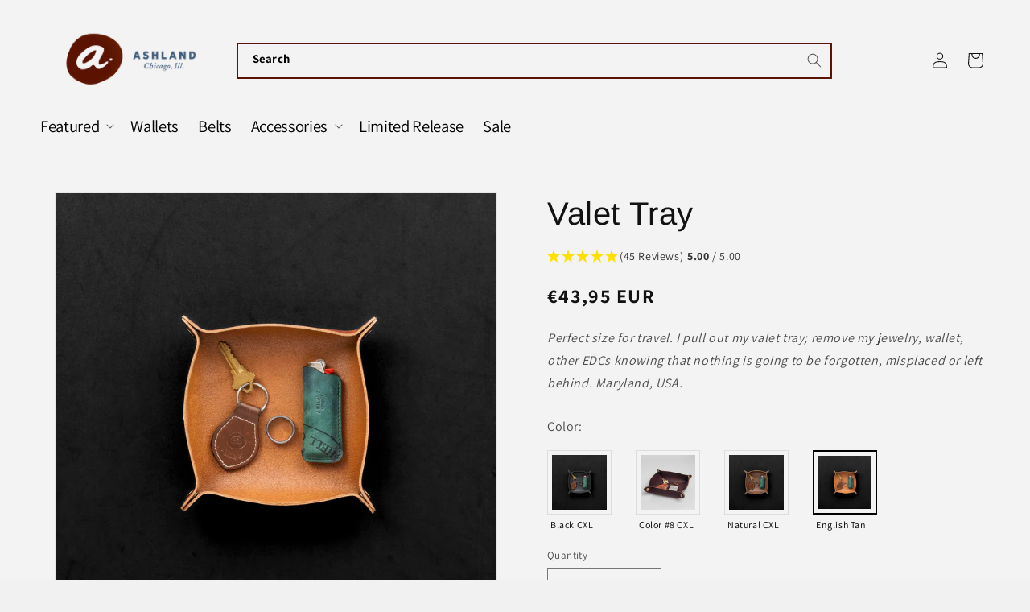

--- FILE ---
content_type: text/html; charset=UTF-8
request_url: https://api.reviews.io/json-ld/product/richsnippet?sku=valet-tray%3BA-Valet-Dublin-EnglishTan%3B35353327403164%3B&store=ashland-leather&url=https://ashlandleather.com/en-de/products/valet-tray&data=true
body_size: 581
content:
{
	"@context" : "http://schema.org",
	"@type" : "Product"

  		 ,"aggregateRating": {
      "@type" : "AggregateRating",
      "bestRating": "5",
		  "ratingValue" : "5.0000",
		  "reviewCount" : "45",
		  "worstRating" : 1
	},
	"review": [
				{
			"@type":"Review",
			"author": {
				"@type": "Person",
				"name": "James B"
			},
			"datePublished" : "2025-10-15",
			"description" : "This is the second one I got because I liked the first so much. This one was very appreciated as a gift. The first on my desk gets compliments. ",
			"reviewRating": {
				"@type": "Rating",
				"bestRating" : "5",
				"ratingValue" : "5",
				"worstRating" : "1"
			},
			"reviewBody": "This is the second one I got because I liked the first so much. This one was very appreciated as a gift. The first on my desk gets compliments. "
		}
				,
						{
			"@type":"Review",
			"author": {
				"@type": "Person",
				"name": "Ian D"
			},
			"datePublished" : "2025-06-18",
			"description" : "This was the perfect gift for my dad for Father\u2019s Day! He loved the style of the valet tray, the color, and that this company is based out of Chicago (he grew up nearby). 10\/10! ",
			"reviewRating": {
				"@type": "Rating",
				"bestRating" : "5",
				"ratingValue" : "5",
				"worstRating" : "1"
			},
			"reviewBody": "This was the perfect gift for my dad for Father\u2019s Day! He loved the style of the valet tray, the color, and that this company is based out of Chicago (he grew up nearby). 10\/10! "
		}
					]
    		
		    ,"name" : "Valet Tray",
		"image" : "https://cdn.shopify.com/s/files/1/0008/8309/7644/products/Caddy-Color8-2.png?v=1763744165",
				"sku" : "A-Valet-CXL-Color#8"
		    
}


--- FILE ---
content_type: text/css
request_url: https://ashlandleather.com/cdn/shop/t/61/assets/custom-style.css?v=89772625453671458871752701198
body_size: -337
content:
.custom-page-width{max-width:1420px;padding:0 15px;margin:0 auto}.font-cg-55{font-family:Cormorant Garamond,serif;font-size:55px;line-height:67px;letter-spacing:-.4px}.font-bn-55{font-family:Bebas Neue,sans-serif;font-size:55px;line-height:56px;letter-spacing:0px}.font-os-24{font-family:Open Sans,sans-serif;font-size:24px;line-height:24px;letter-spacing:.2px}.font-52{font-size:52px;line-height:67px;letter-spacing:0}.font-45{font-size:45px;line-height:55px;letter-spacing:0}.font-35{font-size:35px;line-height:45px;letter-spacing:0}.font-30{font-size:30px;line-height:40px;letter-spacing:0}.font-26{font-size:26px;line-height:36px;letter-spacing:0}.font-family-i{font-family:Inter,sans-serif}.font-family-ls{font-family:League Spartan,sans-serif}.font-weight-100{font-weight:100}.font-weight-200{font-weight:200}.font-weight-300{font-weight:300}.font-weight-400{font-weight:400}.font-weight-500{font-weight:500}.font-weight-600{font-weight:600}.font-weight-700{font-weight:700}.font-weight-800{font-weight:800}.font-weight-900{font-weight:900}@media screen and (max-width: 1024px){.font-cg-55{font-family:Cormorant Garamond,serif;font-size:45px;line-height:55px;letter-spacing:.78px}.font-bn-55{font-family:Bebas Neue,sans-serif;font-size:45px;line-height:55px;letter-spacing:0px}.font-os-24{font-family:Open Sans,sans-serif;font-size:20px;line-height:20px;letter-spacing:.2px}.font-52{font-size:42px;line-height:52px;letter-spacing:0}.font-45{font-size:35px;line-height:45px;letter-spacing:0}.font-35{font-size:30px;line-height:40px;letter-spacing:0}.font-30,.font-26{font-size:22px;line-height:32px;letter-spacing:0}}@media screen and (max-width: 767px){.font-cg-55{font-family:Cormorant Garamond,serif;font-size:35px;line-height:45px;letter-spacing:.78px}.font-bn-55{font-family:Bebas Neue,sans-serif;font-size:35px;line-height:45px;letter-spacing:0px}.font-os-24{font-family:Open Sans,sans-serif;font-size:16px;line-height:16px;letter-spacing:.2px}.font-52{font-size:30px;line-height:40px;letter-spacing:0}.font-35,.font-45{font-size:16px;line-height:26px;letter-spacing:0}.font-26{font-size:14px;line-height:24px;letter-spacing:0}}
/*# sourceMappingURL=/cdn/shop/t/61/assets/custom-style.css.map?v=89772625453671458871752701198 */


--- FILE ---
content_type: text/css
request_url: https://ashlandleather.com/cdn/shop/t/61/assets/customizations.css?v=56806457243277903371759780645
body_size: -303
content:
.footer .klaviyo-form button[aria-label="Copy coupon code"]{padding-block:8px!important}.footer .klaviyo-form h1{text-align:left!important}.select.select--open .icon-caret{transform:rotate(180deg)}.select .icon-caret{transition:transform .2s ease}.tabs_secription_section ul.accordion-list-item li .acc_title{font-weight:600;position:relative;width:100%;height:auto;padding:20px 10px;margin:0;font-size:18px;letter-spacing:.01em;cursor:pointer;color:#000;text-transform:uppercase;display:flex!important;justify-content:space-between;align-items:center;gap:8px}.tabs_secription_section ul.accordion-list-item .content_tabs_section .acc_title:after{content:"";position:static!important;display:block;width:2rem;height:2rem;transform:unset;border:none;background-repeat:no-repeat;background-position:center;background-size:contain}.ElementsWidget-prefix .R-MediaSlider .R-MediaSlider__scrollButton,.ElementsWidget-prefix .ElementsWidget .ElementsWidget__footer .footer__reviewsLogo-container{z-index:2!important}
/*# sourceMappingURL=/cdn/shop/t/61/assets/customizations.css.map?v=56806457243277903371759780645 */


--- FILE ---
content_type: text/css
request_url: https://ashlandleather.com/cdn/shop/t/61/assets/cart-rewards-bar.css?v=144985481022755179421761684415
body_size: 188
content:
.cart-rewards-bar-header{padding:0!important;border:none!important}.cart-rewards-bar{padding:24px 0 7px;margin:0;background:transparent}.cart-rewards-bar__message{display:flex;flex-direction:column;justify-content:center;align-items:center;gap:8px;margin-bottom:24px;text-transform:none}.cart-rewards-bar__message p{margin:0;padding:0}.cart-rewards-bar__track-container{position:relative;width:100%;max-width:100%;margin:0 auto}.cart-rewards-bar__track{position:relative;height:3px;background-color:#e0e0e0;border-radius:10px;overflow:visible;margin:1.5rem 0}.cart-rewards-bar__progress{display:block!important;position:absolute;top:0;left:0;height:100%;background-color:#5a1300;border-radius:10px;transition:width .6s cubic-bezier(.4,0,.2,1);width:0%}.cart-rewards-bar__progress.animate{transition:width .6s cubic-bezier(.4,0,.2,1)}.cart-rewards-bar__milestones{position:relative;width:100%;height:0}.cart-rewards-bar__milestone{position:absolute;top:-30px;transform:translate(-52.5%);display:flex;align-items:center;justify-content:center;width:25px;height:25px;border-radius:50%;background-color:#ede8e8;border:1px solid #C4C4C4;transition:all .3s ease;z-index:2}.cart-rewards-bar__milestone--tier1{left:52.5%}.cart-rewards-bar__milestone--tier2{left:calc(100% - 12.5px);transform:translate(-50%)}.cart-rewards-bar__milestone.unlocked{border-color:#5a1300;background-color:#5a1300}.cart-rewards-bar__milestone.unlocked .cart-rewards-bar__icon{filter:brightness(0) invert(1)}.cart-rewards-bar__icon{width:15px;height:15px;display:flex;align-items:center;justify-content:center;color:#c4c4c4;transition:all .3s ease}.cart-rewards-bar__icon svg{width:100%;height:100%;fill:currentColor}.cart-rewards-bar__milestone.unlocked .cart-rewards-bar__icon{color:#fff}.cart-rewards-bar__unlock-message,.cart-rewards-bar__post-message{display:block;padding:2px 12px;border-radius:200px;background:#ede8e8;width:fit-content;color:#5a1300;font-family:Assistant;font-size:14px;font-style:normal;font-weight:400;line-height:20px;letter-spacing:.6px}.cart-rewards-bar__post-message.cart-rewards-bar__post-message--final{text-align:center;width:100%}.cart-rewards-bar__pre-message{color:#4d4d4d;font-family:Assistant;font-size:14px;font-style:normal;font-weight:400;line-height:20px;letter-spacing:.6px}.cart-rewards-bar__progress[role=progressbar]{position:relative}.visually-hidden{position:absolute;width:1px;height:1px;padding:0;margin:-1px;overflow:hidden;clip:rect(0,0,0,0);white-space:nowrap;border-width:0}@keyframes milestone-unlock{0%{transform:translate(-50%) scale(1)}50%{transform:translate(-50%) scale(1.2)}to{transform:translate(-50%) scale(1)}}.cart-rewards-bar__milestone.just-unlocked{animation:milestone-unlock .5s ease}
/*# sourceMappingURL=/cdn/shop/t/61/assets/cart-rewards-bar.css.map?v=144985481022755179421761684415 */


--- FILE ---
content_type: text/css
request_url: https://ashlandleather.com/cdn/shop/t/61/assets/header-featured-products.css?v=170791347224181609671763409054
body_size: -152
content:
.header-featured-products{padding-inline:16px;padding-top:12px}.header-featured-products__wrapper{display:flex;gap:8px}.header-featured-product{flex:1;display:block;text-decoration:none;color:inherit;position:relative;padding:8px 16px;border-radius:16px;border:1px solid #C6C6C6;background:#f3f3f3;box-shadow:0 0 24px #00000014}.header-featured-product__image{margin-bottom:8px;position:relative}.header-featured-product__image img{width:100%;height:auto;display:block}.header-featured-product__image .header-badge{position:absolute;bottom:8px;left:8px;z-index:1}.header-featured-product__details{text-align:center}.header-featured-product__title{margin:0;color:#121212;font-family:Assistant;font-size:16px;font-style:normal;font-weight:700;line-height:20px;letter-spacing:.6px;text-align:left}.header-featured-product__price{color:#121212;font-family:Assistant;font-size:16px;font-style:normal;font-weight:400;line-height:20px;letter-spacing:1px;text-align:left}.header-featured-product__image .header-badge{position:absolute;top:5px;left:50%!important;transform:translate(-50%)!important;display:flex;padding:2px 10px;justify-content:center;align-items:center;gap:10px;border-radius:200px;border:1px solid #5B1400;background:#ede8e8;color:#5b1400;font-family:Assistant;font-size:14px;font-style:normal;font-weight:400;line-height:21px;letter-spacing:.4px;z-index:1;width:max-content;height:min-content}.destacated-mobile-list-item .list-menu__item{padding:8px;margin-inline:16px;border:1px solid #5B1400;background:#ede8e8;display:flex;justify-content:space-between;align-items:center;color:#5b1400;font-family:Assistant;font-size:18px;font-style:normal;font-weight:400;line-height:24px}.destacated-list-item{padding:8px 20px}.destacated-list-item .list-menu__item{padding:2px 8px;border:1px solid #5B1400;background:#ede8e8;color:#5b1400;font-family:Assistant,sans-serif;font-size:18px;font-style:normal;font-weight:400;line-height:24px;letter-spacing:-.323px}@media (min-width: 750px){.header-featured-products{display:none!important}}
/*# sourceMappingURL=/cdn/shop/t/61/assets/header-featured-products.css.map?v=170791347224181609671763409054 */


--- FILE ---
content_type: text/css
request_url: https://ashlandleather.com/cdn/shop/t/61/assets/header-custom-last-item.css?v=73722645097283429861765476310
body_size: -635
content:
.header-custom-last-item{display:flex;padding:10px 16px!important;justify-content:center;align-items:center;gap:10px;border:1px solid #5B1400;background:#ede8e8}@media only screen and (max-width: 750px){.header-custom-last-item{width:fit-content;margin-left:30px;margin-top:4px}}@media only screen and (min-width: 750px){.header-custom-last-item{padding:10px!important}}
/*# sourceMappingURL=/cdn/shop/t/61/assets/header-custom-last-item.css.map?v=73722645097283429861765476310 */


--- FILE ---
content_type: text/css
request_url: https://ashlandleather.com/cdn/shop/t/61/assets/product-media-gallery--variant.css?v=124061139270594321421760365777
body_size: -98
content:
.product-media-gallery-desktop-grid{display:none}.product-media-gallery-mobile-slider{display:block}.product-media-gallery-video{width:100%;aspect-ratio:1 / 1;object-fit:cover;display:block;border-radius:8px;image-rendering:-webkit-optimize-contrast;image-rendering:crisp-edges;backface-visibility:hidden;-webkit-backface-visibility:hidden;transform:translateZ(0);-webkit-transform:translateZ(0)}.product-media-gallery-variant-wrapper .product-media-gallery-video,.product-media-gallery-variant-wrapper .product__media.media img{position:static!important;border-radius:8px}.product-media-gallery-variant-wrapper .product-media-gallery-mobile-slider .product__media.media{width:100%;border-radius:8px;overflow:hidden}@media (max-width: 749px){.product-media-modal__content>img.active{width:auto;height:auto;max-width:none;max-height:none;min-width:100vw;min-height:100vh;object-fit:contain}.product-media-modal__content[role=document]{overflow:auto;-webkit-overflow-scrolling:touch}}.product-media-gallery-mobile-slider .slider-button{display:none}.product-media-gallery-mobile-slider .thumbnail-list__item{width:calc(25% - 8px)}.product-media-gallery-mobile-slider .thumbnail-list__item>button{border-radius:8px}.product-media-gallery-mobile-slider .thumbnail-slider .thumbnail-list.slider{scroll-padding-left:9.5px;scrollbar-width:auto;padding-bottom:16px;margin-inline:9.5px;padding-inline:1px!important}@media (min-width: 750px){.product-media-gallery-desktop-grid{display:grid;grid-template-columns:1fr 1fr;gap:1rem}.product-media-gallery-grid-item{width:100%;border-radius:8px;overflow:hidden}.product-media-gallery-grid-item img{width:100%;height:auto;object-fit:cover;display:block;border-radius:8px}.product-media-gallery-image-button{width:100%;border:none;padding:0;background:transparent;cursor:pointer;display:block;border-radius:8px;overflow:hidden}.product-media-gallery-image-button img{width:100%;height:auto;display:block;border-radius:8px}.product-media-gallery-image-button:hover{opacity:.9}.product-media-gallery-grid-item--video{position:relative;aspect-ratio:1 / 1;overflow:hidden}.product-media-gallery-mobile-slider{display:none}}
/*# sourceMappingURL=/cdn/shop/t/61/assets/product-media-gallery--variant.css.map?v=124061139270594321421760365777 */


--- FILE ---
content_type: text/css
request_url: https://ashlandleather.com/cdn/shop/t/61/assets/product-upsells--ab.css?v=123110771972205406231761315453
body_size: 1304
content:
.product-upsells--ab{display:flex;padding:16px 8px;flex-direction:column;align-items:flex-start;gap:13px;border-radius:8px;border:1px solid #5B1400;background:#f3e9e9}.product-upsells__title{color:#5b1400;font-family:Assistant,sans-serif;font-size:16px;font-style:normal;font-weight:400;line-height:28.8px;letter-spacing:.6px;margin:0}.product-upsells__grid{display:grid;grid-template-columns:repeat(2,1fr);gap:16px;width:100%}.product-upsell-card{display:flex;width:100%;min-height:300px;padding:12px;flex-direction:column;align-items:flex-start;border-radius:4px;border:1px solid #5B1400;background:#fff}.product-upsell-card .ruk_rating_snippet *{font-size:10px!important}.product-upsell-card .ruk_rating_snippet .ruk-rating-snippet-count{margin-left:2px}.product-upsell-card:hover{border-color:#000;box-shadow:0 2px 8px #00000014}.product-upsell-card__image-link{display:block;text-decoration:none;color:inherit;width:100%}.product-upsell-card__title-link{display:block;text-decoration:none;color:inherit;transition:opacity .3s ease;margin-bottom:4px}.product-upsell-card__title-link:hover{opacity:.7}.product-upsell-card__image-wrapper{position:relative;width:100%;padding-bottom:100%;overflow:hidden;background:#f9f9f9}.product-upsell-card__image{position:absolute;top:0;left:0;width:100%;height:100%;object-fit:cover;transition:transform .3s ease}.product-upsell-card:hover .product-upsell-card__image{transform:scale(1.05)}.product-upsell-card__image-placeholder{position:absolute;top:0;left:0;width:100%;height:100%;display:flex;align-items:center;justify-content:center}.product-upsell-card__image-placeholder svg{width:100%;height:100%;opacity:.3}.product-upsell-card__content{padding:0;width:100%;height:100%;display:flex;flex-direction:column}.product-upsell-card__form{margin:0}.product-upsell-card__variant-input{display:none}.product-upsell-card__title{margin:0;display:-webkit-box;-webkit-line-clamp:2;line-clamp:2;-webkit-box-orient:vertical;overflow:hidden;color:#121212bf;font-family:Assistant,sans-serif;font-size:16px;font-style:normal;font-weight:700;line-height:20px}.product-upsell-card__content .ruk_rating_snippet{margin-block:8px 4px}.product-upsell-card__content .ruk_rating_snippet i{color:#ffdf00;font-size:1.4rem}.product-upsell-card__price{display:flex;align-items:center;gap:.8rem;font-size:1.6rem;font-weight:600}.product-upsell-card__price--regular{color:#121212bf;font-family:Assistant,sans-serif;font-size:14px;font-style:normal;font-weight:400;line-height:20px;letter-spacing:.6px}.product-upsell-card__price--compare{color:#999;text-decoration:line-through;font-weight:400}.product-upsell-card__price--sale{color:#c00;font-family:Assistant,sans-serif;font-size:14px;font-style:normal;font-weight:400;line-height:20px;letter-spacing:.6px}.product-upsell-card__variant-selector{display:flex;justify-content:space-between;align-items:center;gap:4px;width:100%}.product-upsell-card__variant-label{margin:0;color:#121212bf;font-family:Assistant,sans-serif;font-size:14px;font-style:normal;font-weight:400;line-height:20px;letter-spacing:.6px}.product-upsell-card__variant-selector{position:relative}.product-upsell-card__variant-selector:after{content:"";position:absolute;right:8px;top:50%;transform:translateY(-50%);width:12px;height:8px;background-image:url("data:image/svg+xml,%3Csvg xmlns='http://www.w3.org/2000/svg' width='12' height='8' viewBox='0 0 12 8' fill='none'%3E%3Cpath d='M6 6.63277L1.20292 0.166093C1.16426 0.112852 1.11836 0.0707607 1.06788 0.0422544C1.0174 0.0137481 0.963347 -0.000607511 0.908837 1.95325e-05C0.854328 0.000647053 0.80045 0.0162449 0.75032 0.0459089C0.700191 0.075573 0.654805 0.118715 0.616791 0.172838C0.578776 0.226962 0.548887 0.290992 0.528853 0.361224C0.508818 0.431456 0.499037 0.506496 0.500075 0.581999C0.501112 0.657503 0.512948 0.731971 0.534898 0.801096C0.556847 0.870221 0.588474 0.932627 0.627948 0.984707L5.71252 7.83823C5.78948 7.94196 5.89262 8 6 8C6.10738 8 6.21052 7.94196 6.28748 7.83823L11.3721 0.984707C11.4115 0.932627 11.4432 0.87022 11.4651 0.801095C11.4871 0.731971 11.4989 0.657502 11.4999 0.581999C11.501 0.506495 11.4912 0.431456 11.4711 0.361224C11.4511 0.290992 11.4212 0.226962 11.3832 0.172838C11.3452 0.118714 11.2998 0.0755725 11.2497 0.0459085C11.1996 0.0162444 11.1457 0.000646603 11.0912 1.90874e-05C11.0367 -0.000607951 10.9826 0.0137477 10.9321 0.042254C10.8816 0.0707603 10.8357 0.112851 10.7971 0.166092L6 6.63277Z' fill='%234D4D4D'/%3E%3C/svg%3E");background-repeat:no-repeat;background-size:contain;pointer-events:none;transition:transform .3s ease}.product-upsell-card__variant-selector.is-open:after{transform:translateY(-50%) rotate(180deg)}.product-upsell-card__variant-select{width:100%;max-width:100%;padding:4px 26px 4px 4px;box-sizing:border-box;color:#121212bf;font-family:Assistant,sans-serif;font-size:14px;font-style:normal;font-weight:400;line-height:20px;letter-spacing:.6px;background:#fff;border:0;border-radius:0;cursor:pointer;transition:border-color .3s ease;-webkit-appearance:none;-moz-appearance:none;appearance:none}.product-upsell-card__variant-select option:disabled{color:#999;font-style:italic}.product-upsell-card__metafields-image:empty{display:none}.product-upsell-card__metafields-image{display:flex;align-items:center;gap:4px;margin-block:4px 8px;flex-wrap:wrap}.product-upsell-card__color-sphere{width:20px;height:20px;border-radius:50%;cursor:pointer;transition:transform .2s ease,box-shadow .2s ease;position:relative;display:inline-block;overflow:hidden;cursor:pointer!important}.product-upsell-card__color-sphere:hover{transform:scale(1.1);box-shadow:0 2px 8px #0003;border-color:#0000001a}.product-upsell-card__color-sphere--single{background:var(--color-one)}.product-upsell-card__color-sphere--dual .product-upsell-card__color-sphere-inner{position:absolute;top:0;left:0;width:100%;height:100%;background:linear-gradient(135deg,var(--color-one) 50%,var(--color-two) 50%)}.product-upsell-card__product-form{display:block;margin-top:auto}.product-upsell-card__atc-button{position:relative;display:flex;width:100%;padding:4px 8px;justify-content:center;align-items:center;gap:10px;align-self:stretch;background:#121212;border:2px solid #000;border-radius:41px;cursor:pointer;transition:background-color .3s ease,color .3s ease}.product-upsell-card__atc-button.loading{background:#fff}.product-upsell-card__atc-button span{color:#f3f3f3;text-align:center;font-family:Assistant,sans-serif;font-size:18px;font-style:normal;font-weight:600;line-height:22.8px;letter-spacing:1px;text-transform:uppercase}.product-upsell-card__atc-button:hover:not(:disabled):not(.loading){background:#fff;color:#000}.product-upsell-card__atc-button:hover:not(:disabled):not(.loading) span{color:#000}.product-upsell-card__atc-button:hover:not(:disabled):not(.loading)>svg path{stroke:#000}.product-upsell-card__atc-button:disabled{opacity:.5;cursor:not-allowed}.product-upsell-card__atc-button.loading .product-upsell-card__atc-text{visibility:hidden}.product-upsell-card__atc-button.loading>svg{visibility:hidden}.product-upsell-card__atc-button.loading .loading__spinner{display:block!important;position:absolute;top:50%;left:50%;transform:translate(-50%,-50%);width:1.8rem;height:1.8rem}.product-upsell-card__atc-button:not(.loading) .loading__spinner{display:none!important}.product-upsell-card__atc-button .spinner{animation:rotator 1.4s linear infinite;width:100%;height:100%}.product-upsell-card__atc-button .spinner .path{stroke:#000;stroke-dasharray:187;stroke-dashoffset:0;transform-origin:center;animation:dash 1.4s ease-in-out infinite}.product-upsell-card__atc-button:hover .spinner .path{stroke:#000}@keyframes rotator{0%{transform:rotate(0)}to{transform:rotate(270deg)}}@keyframes dash{0%{stroke-dashoffset:187}50%{stroke-dashoffset:46.75;transform:rotate(135deg)}to{stroke-dashoffset:187;transform:rotate(450deg)}}@media (min-width: 750px){.product-upsells__grid{display:flex;flex-direction:row;gap:16px;grid-template-columns:unset}.product-upsell-card:nth-child(n+4){display:none}}
/*# sourceMappingURL=/cdn/shop/t/61/assets/product-upsells--ab.css.map?v=123110771972205406231761315453 */


--- FILE ---
content_type: text/css
request_url: https://ashlandleather.com/cdn/shop/t/61/assets/wallet-comparison-table.css?v=111035157192907291041765456448
body_size: 399
content:
.wallet-comparison-section{background:linear-gradient(180deg,#fff,#ede8e8);width:100%}.wallet-comparison-container{max-width:1600px;margin:0 auto;padding:0 160px;width:100%}.wallet-comparison-heading{font-family:Arimo,sans-serif;font-weight:700;font-size:28px;line-height:39px;text-align:center;letter-spacing:.6px;color:#5b1400;margin:0 0 40px}.wallet-comparison-table-wrapper{background:#fff;border-radius:16px;box-shadow:0 4px 16px #5b14003d;overflow:hidden;width:100%;max-width:1120px;margin:0 auto}.mobile-table{display:none;position:relative}.wallet-comparison-table{display:flex;flex-direction:column;width:100%}.table-header{display:grid;grid-template-columns:280px 1fr 1fr 1fr;background:#76271114;border-bottom:1px solid #5b1400}.table-row{display:grid;grid-template-columns:280px 1fr 1fr 1fr}.table-cell{padding:10px 40px;display:flex;align-items:center;min-height:79px}.header-feature{font-family:Arimo,sans-serif;font-weight:400;font-size:16px;line-height:23.4px;letter-spacing:.18px;text-transform:uppercase;color:#5b1400;justify-content:flex-start}.header-column{font-family:Arimo,sans-serif;font-weight:400;font-size:16px;line-height:23.4px;letter-spacing:.18px;text-transform:uppercase;color:#5b1400;justify-content:center;text-align:center}.feature-label{font-family:Arimo,sans-serif;font-weight:700;font-size:16px;line-height:24px;letter-spacing:.18px;text-transform:uppercase;color:#000;border-right:1px solid #b2b2b2;justify-content:flex-start}.content-cell{font-family:Assistant,sans-serif;font-weight:400;font-size:16px;line-height:24px;letter-spacing:.6px;color:#121212bf;border-right:1px solid #b2b2b2;justify-content:flex-start;text-align:left}.content-cell:last-child{border-right:none}.collapsed-row{display:none}.mobile-table.expanded .collapsed-row{display:grid}.table-toggle-button{position:absolute;bottom:0;left:0;right:0;height:75px;display:flex;align-items:flex-end;justify-content:center;padding:8px 0;background:linear-gradient(180deg,#fff0,#fff 40%);pointer-events:none}.toggle-btn{display:flex;align-items:center;gap:8px;padding:4px 0;background:transparent;border:none;cursor:pointer;font-family:Arimo,sans-serif;font-weight:700;font-size:11px;line-height:18px;letter-spacing:1px;text-transform:uppercase;color:#5b1400;pointer-events:all;transition:opacity .3s ease}.toggle-btn:hover{opacity:.8}.toggle-icon{width:24px;height:12px;display:flex;align-items:center;justify-content:center;transition:transform .3s ease}.toggle-icon svg{width:24px;height:12px;display:block}.mobile-table.expanded .toggle-icon{transform:rotate(180deg)}.mobile-table.expanded .table-toggle-button{background:transparent}@media screen and (max-width: 1200px){.wallet-comparison-container{padding:0 40px}.table-header,.table-row{grid-template-columns:180px 1fr 1fr 1fr}.table-cell{padding:10px 20px;font-size:14px}.header-feature,.header-column,.feature-label{font-size:14px}.content-cell{font-size:14px;line-height:20px}}@media screen and (max-width: 768px){.wallet-comparison-container{padding:0 16px}.wallet-comparison-heading{font-size:30px;line-height:32px;margin:0 0 24px}.desktop-table{display:none}.mobile-table{display:block}.wallet-comparison-table-wrapper{max-width:358px;margin:0 auto}.table-header,.table-row{grid-template-columns:108px minmax(80px,1fr) minmax(80px,1fr) minmax(80px,1fr)}.table-cell{padding:10px 8px;font-size:14px;word-wrap:break-word;overflow-wrap:break-word}.header-feature{padding:10px 8px;font-size:12px;line-height:23.4px;justify-content:flex-start}.header-column{font-size:12px;line-height:18px}.feature-label{font-size:11px;line-height:18px;padding:10px 2px;justify-content:center;text-align:center}.content-cell{font-size:14px;line-height:20px;padding:10px 8px;justify-content:flex-start;text-align:left}.mobile-table{position:relative;padding-bottom:75px;overflow:hidden;max-height:303px;transition:max-height .5s ease}.mobile-table.expanded{max-height:2000px;padding-bottom:75px}.table-body-wrapper{display:flex;flex-direction:column}.table-header{padding-top:8px}}@media screen and (max-width: 600px){.table-header,.table-row{grid-template-columns:93px minmax(70px,1fr) minmax(70px,1fr) minmax(70px,1fr)}.header-feature{padding:10px 4px;font-size:11px}.feature-label{font-size:10px;padding:10px 4px}.content-cell{font-size:12px;line-height:18px;padding:10px 6px}}@media screen and (max-width: 390px){.table-header,.table-row{grid-template-columns:93px minmax(65px,1fr) minmax(65px,1fr) minmax(65px,1fr)}.table-cell{padding:8px 4px}.header-feature{padding:10px 4px;font-size:11px}.feature-label{font-size:10px;padding:8px 2px}.content-cell{font-size:11px;line-height:16px;padding:8px 4px}}
/*# sourceMappingURL=/cdn/shop/t/61/assets/wallet-comparison-table.css.map?v=111035157192907291041765456448 */


--- FILE ---
content_type: text/css
request_url: https://ashlandleather.com/cdn/shop/t/61/assets/section-related-products.css?v=128518681782204623161751465768
body_size: -770
content:
/* li.grid__item.product-4036682678316 {
    display: none;
} */
.related-products {
  display: block;
}

.related-products__heading {
  margin: 0 0 3rem;
}


--- FILE ---
content_type: text/javascript; charset=utf-8
request_url: https://ashlandleather.com/products/horween-leather-belt-1.js
body_size: 2493
content:
{"id":4505303089196,"title":"Leather Belt","handle":"horween-leather-belt-1","description":"\u003ch1\u003eThe Ultimate Jean Belt.\u003c\/h1\u003e\n\u003cp\u003e\u003cspan style=\"color: #ff2a00;\"\u003e\u003cb\u003eSizing: Order 2\" larger than your jean size.\u003c\/b\u003e\u003c\/span\u003e \u003cspan style=\"font-weight: 400;\"\u003eWorn casually or hard at work, Ashland's Horween Leather Belt is the most comfortable, durable and long-lasting belt you'll ever own. A single layer of 1.5\" wide Horween leather, accented with simple, tasteful detailing like seven tear-drop adjustment holes, a solid brass buckle, double-stitched and coated with resin to stay strong and comfortable forever. Belts are expected to stretch about 1 inch (1 hole length) after wearing.\u003c\/span\u003e\u003c\/p\u003e\n\u003cul\u003e\n\u003cli style=\"font-weight: 400;\"\u003e\u003cspan style=\"font-weight: 400;\"\u003eThickness: 9 oz. \u003c\/span\u003e\u003c\/li\u003e\n\u003cli style=\"font-weight: 400;\"\u003e\n\u003cspan style=\"font-weight: 400;\"\u003eFamous Horween Dublin Leather \u003c\/span\u003e\u003cbr\u003e\n\u003c\/li\u003e\n\u003cli style=\"font-weight: 400;\"\u003e\u003cspan style=\"font-weight: 400;\"\u003e1.5\" Wide Single Layer \u003c\/span\u003e\u003c\/li\u003e\n\u003cli style=\"font-weight: 400;\"\u003e\u003cspan style=\"font-weight: 400;\"\u003eSolid Brass Buckle \u003c\/span\u003e\u003c\/li\u003e\n\u003cli style=\"font-weight: 400;\"\u003e\u003cspan style=\"font-weight: 400;\"\u003eSeven Tear Drop Adjustment Holes \u003c\/span\u003e\u003c\/li\u003e\n\u003cli style=\"font-weight: 400;\"\u003e\u003cspan style=\"font-weight: 400;\"\u003eResin Coated Back for Smoothness and Comfort \u003c\/span\u003e\u003c\/li\u003e\n\u003cli style=\"font-weight: 400;\"\u003e\u003cspan style=\"font-weight: 400;\"\u003eGuaranteed forever \u003c\/span\u003e\u003c\/li\u003e\n\u003c\/ul\u003e\n\u003cp\u003e\u003cb\u003eThe best way to get your correct size is to measure your current belt.\u003c\/b\u003e\u003cspan style=\"font-weight: 400;\"\u003e \u003ca href=\"https:\/\/ashlandleather.com\/pages\/i-need-another-size\"\u003eNEED ANOTHER SIZE? Click Here.\u003c\/a\u003e\u003c\/span\u003e\u003c\/p\u003e","published_at":"2020-02-04T17:54:20-06:00","created_at":"2020-02-04T17:57:19-06:00","vendor":"Ashland Leather","type":"$ Belt","tags":["belt","deal","dublin","EARLYBF25","english tan","fixthese","gifts","horween","horween belt","horween dublin","leather belt","minimalist","priority","RGroup_HLBelt","seo-fixed"],"price":8595,"price_min":8595,"price_max":8595,"available":true,"price_varies":false,"compare_at_price":null,"compare_at_price_min":0,"compare_at_price_max":0,"compare_at_price_varies":false,"variants":[{"id":34848947077276,"title":"English Tan","option1":"English Tan","option2":null,"option3":null,"sku":"Belt-Dub-EngTan","requires_shipping":true,"taxable":true,"featured_image":{"id":32130511470748,"product_id":4505303089196,"position":1,"created_at":"2021-11-01T12:32:47-05:00","updated_at":"2026-01-22T12:02:26-06:00","alt":"Brown leather belt with a brass buckle on a light gray background","width":1500,"height":1500,"src":"https:\/\/cdn.shopify.com\/s\/files\/1\/0008\/8309\/7644\/products\/horween-leather-belt-dublin-english-tan-mens-brass-metal-buckle.jpg?v=1769104946","variant_ids":[32036148117548,32036148150316,32036148183084,32036148215852,32036148248620,32036148281388,34848947077276,46728211726594]},"available":false,"name":"Leather Belt - English Tan","public_title":"English Tan","options":["English Tan"],"price":8595,"weight":0,"compare_at_price":null,"inventory_management":"shopify","barcode":"","featured_media":{"alt":"Brown leather belt with a brass buckle on a light gray background","id":24467605323932,"position":1,"preview_image":{"aspect_ratio":1.0,"height":1500,"width":1500,"src":"https:\/\/cdn.shopify.com\/s\/files\/1\/0008\/8309\/7644\/products\/horween-leather-belt-dublin-english-tan-mens-brass-metal-buckle.jpg?v=1769104946"}},"quantity_rule":{"min":1,"max":null,"increment":1},"quantity_price_breaks":[],"requires_selling_plan":false,"selling_plan_allocations":[]},{"id":32036148117548,"title":"English Tan - 30\"","option1":"English Tan - 30\"","option2":null,"option3":null,"sku":"Belt-Dub-EngTan30","requires_shipping":true,"taxable":true,"featured_image":{"id":32130511470748,"product_id":4505303089196,"position":1,"created_at":"2021-11-01T12:32:47-05:00","updated_at":"2026-01-22T12:02:26-06:00","alt":"Brown leather belt with a brass buckle on a light gray background","width":1500,"height":1500,"src":"https:\/\/cdn.shopify.com\/s\/files\/1\/0008\/8309\/7644\/products\/horween-leather-belt-dublin-english-tan-mens-brass-metal-buckle.jpg?v=1769104946","variant_ids":[32036148117548,32036148150316,32036148183084,32036148215852,32036148248620,32036148281388,34848947077276,46728211726594]},"available":true,"name":"Leather Belt - English Tan - 30\"","public_title":"English Tan - 30\"","options":["English Tan - 30\""],"price":8595,"weight":439,"compare_at_price":null,"inventory_management":"shopify","barcode":"850036292623","featured_media":{"alt":"Brown leather belt with a brass buckle on a light gray background","id":24467605323932,"position":1,"preview_image":{"aspect_ratio":1.0,"height":1500,"width":1500,"src":"https:\/\/cdn.shopify.com\/s\/files\/1\/0008\/8309\/7644\/products\/horween-leather-belt-dublin-english-tan-mens-brass-metal-buckle.jpg?v=1769104946"}},"quantity_rule":{"min":1,"max":null,"increment":1},"quantity_price_breaks":[],"requires_selling_plan":false,"selling_plan_allocations":[]},{"id":32036148150316,"title":"English Tan - 32\"","option1":"English Tan - 32\"","option2":null,"option3":null,"sku":"Belt-Dub-EngTan32","requires_shipping":true,"taxable":true,"featured_image":{"id":32130511470748,"product_id":4505303089196,"position":1,"created_at":"2021-11-01T12:32:47-05:00","updated_at":"2026-01-22T12:02:26-06:00","alt":"Brown leather belt with a brass buckle on a light gray background","width":1500,"height":1500,"src":"https:\/\/cdn.shopify.com\/s\/files\/1\/0008\/8309\/7644\/products\/horween-leather-belt-dublin-english-tan-mens-brass-metal-buckle.jpg?v=1769104946","variant_ids":[32036148117548,32036148150316,32036148183084,32036148215852,32036148248620,32036148281388,34848947077276,46728211726594]},"available":true,"name":"Leather Belt - English Tan - 32\"","public_title":"English Tan - 32\"","options":["English Tan - 32\""],"price":8595,"weight":439,"compare_at_price":null,"inventory_management":"shopify","barcode":"850036292630","featured_media":{"alt":"Brown leather belt with a brass buckle on a light gray background","id":24467605323932,"position":1,"preview_image":{"aspect_ratio":1.0,"height":1500,"width":1500,"src":"https:\/\/cdn.shopify.com\/s\/files\/1\/0008\/8309\/7644\/products\/horween-leather-belt-dublin-english-tan-mens-brass-metal-buckle.jpg?v=1769104946"}},"quantity_rule":{"min":1,"max":null,"increment":1},"quantity_price_breaks":[],"requires_selling_plan":false,"selling_plan_allocations":[]},{"id":32036148183084,"title":"English Tan - 34\"","option1":"English Tan - 34\"","option2":null,"option3":null,"sku":"Belt-Dub-EngTan34","requires_shipping":true,"taxable":true,"featured_image":{"id":32130511470748,"product_id":4505303089196,"position":1,"created_at":"2021-11-01T12:32:47-05:00","updated_at":"2026-01-22T12:02:26-06:00","alt":"Brown leather belt with a brass buckle on a light gray background","width":1500,"height":1500,"src":"https:\/\/cdn.shopify.com\/s\/files\/1\/0008\/8309\/7644\/products\/horween-leather-belt-dublin-english-tan-mens-brass-metal-buckle.jpg?v=1769104946","variant_ids":[32036148117548,32036148150316,32036148183084,32036148215852,32036148248620,32036148281388,34848947077276,46728211726594]},"available":true,"name":"Leather Belt - English Tan - 34\"","public_title":"English Tan - 34\"","options":["English Tan - 34\""],"price":8595,"weight":448,"compare_at_price":null,"inventory_management":"shopify","barcode":"850036292647","featured_media":{"alt":"Brown leather belt with a brass buckle on a light gray background","id":24467605323932,"position":1,"preview_image":{"aspect_ratio":1.0,"height":1500,"width":1500,"src":"https:\/\/cdn.shopify.com\/s\/files\/1\/0008\/8309\/7644\/products\/horween-leather-belt-dublin-english-tan-mens-brass-metal-buckle.jpg?v=1769104946"}},"quantity_rule":{"min":1,"max":null,"increment":1},"quantity_price_breaks":[],"requires_selling_plan":false,"selling_plan_allocations":[]},{"id":32036148215852,"title":"English Tan - 36\"","option1":"English Tan - 36\"","option2":null,"option3":null,"sku":"Belt-Dub-EngTan36","requires_shipping":true,"taxable":true,"featured_image":{"id":32130511470748,"product_id":4505303089196,"position":1,"created_at":"2021-11-01T12:32:47-05:00","updated_at":"2026-01-22T12:02:26-06:00","alt":"Brown leather belt with a brass buckle on a light gray background","width":1500,"height":1500,"src":"https:\/\/cdn.shopify.com\/s\/files\/1\/0008\/8309\/7644\/products\/horween-leather-belt-dublin-english-tan-mens-brass-metal-buckle.jpg?v=1769104946","variant_ids":[32036148117548,32036148150316,32036148183084,32036148215852,32036148248620,32036148281388,34848947077276,46728211726594]},"available":true,"name":"Leather Belt - English Tan - 36\"","public_title":"English Tan - 36\"","options":["English Tan - 36\""],"price":8595,"weight":439,"compare_at_price":null,"inventory_management":"shopify","barcode":"850036292654","featured_media":{"alt":"Brown leather belt with a brass buckle on a light gray background","id":24467605323932,"position":1,"preview_image":{"aspect_ratio":1.0,"height":1500,"width":1500,"src":"https:\/\/cdn.shopify.com\/s\/files\/1\/0008\/8309\/7644\/products\/horween-leather-belt-dublin-english-tan-mens-brass-metal-buckle.jpg?v=1769104946"}},"quantity_rule":{"min":1,"max":null,"increment":1},"quantity_price_breaks":[],"requires_selling_plan":false,"selling_plan_allocations":[]},{"id":32036148248620,"title":"English Tan - 38\"","option1":"English Tan - 38\"","option2":null,"option3":null,"sku":"Belt-Dub-EngTan38","requires_shipping":true,"taxable":true,"featured_image":{"id":32130511470748,"product_id":4505303089196,"position":1,"created_at":"2021-11-01T12:32:47-05:00","updated_at":"2026-01-22T12:02:26-06:00","alt":"Brown leather belt with a brass buckle on a light gray background","width":1500,"height":1500,"src":"https:\/\/cdn.shopify.com\/s\/files\/1\/0008\/8309\/7644\/products\/horween-leather-belt-dublin-english-tan-mens-brass-metal-buckle.jpg?v=1769104946","variant_ids":[32036148117548,32036148150316,32036148183084,32036148215852,32036148248620,32036148281388,34848947077276,46728211726594]},"available":true,"name":"Leather Belt - English Tan - 38\"","public_title":"English Tan - 38\"","options":["English Tan - 38\""],"price":8595,"weight":451,"compare_at_price":null,"inventory_management":"shopify","barcode":"850036292661","featured_media":{"alt":"Brown leather belt with a brass buckle on a light gray background","id":24467605323932,"position":1,"preview_image":{"aspect_ratio":1.0,"height":1500,"width":1500,"src":"https:\/\/cdn.shopify.com\/s\/files\/1\/0008\/8309\/7644\/products\/horween-leather-belt-dublin-english-tan-mens-brass-metal-buckle.jpg?v=1769104946"}},"quantity_rule":{"min":1,"max":null,"increment":1},"quantity_price_breaks":[],"requires_selling_plan":false,"selling_plan_allocations":[]},{"id":32036148281388,"title":"English Tan - 40\"","option1":"English Tan - 40\"","option2":null,"option3":null,"sku":"Belt-Dub-EngTan40","requires_shipping":true,"taxable":true,"featured_image":{"id":32130511470748,"product_id":4505303089196,"position":1,"created_at":"2021-11-01T12:32:47-05:00","updated_at":"2026-01-22T12:02:26-06:00","alt":"Brown leather belt with a brass buckle on a light gray background","width":1500,"height":1500,"src":"https:\/\/cdn.shopify.com\/s\/files\/1\/0008\/8309\/7644\/products\/horween-leather-belt-dublin-english-tan-mens-brass-metal-buckle.jpg?v=1769104946","variant_ids":[32036148117548,32036148150316,32036148183084,32036148215852,32036148248620,32036148281388,34848947077276,46728211726594]},"available":true,"name":"Leather Belt - English Tan - 40\"","public_title":"English Tan - 40\"","options":["English Tan - 40\""],"price":8595,"weight":442,"compare_at_price":null,"inventory_management":"shopify","barcode":"850036292678","featured_media":{"alt":"Brown leather belt with a brass buckle on a light gray background","id":24467605323932,"position":1,"preview_image":{"aspect_ratio":1.0,"height":1500,"width":1500,"src":"https:\/\/cdn.shopify.com\/s\/files\/1\/0008\/8309\/7644\/products\/horween-leather-belt-dublin-english-tan-mens-brass-metal-buckle.jpg?v=1769104946"}},"quantity_rule":{"min":1,"max":null,"increment":1},"quantity_price_breaks":[],"requires_selling_plan":false,"selling_plan_allocations":[]},{"id":46728211726594,"title":"English Tan - 42\"","option1":"English Tan - 42\"","option2":null,"option3":null,"sku":null,"requires_shipping":true,"taxable":true,"featured_image":{"id":32130511470748,"product_id":4505303089196,"position":1,"created_at":"2021-11-01T12:32:47-05:00","updated_at":"2026-01-22T12:02:26-06:00","alt":"Brown leather belt with a brass buckle on a light gray background","width":1500,"height":1500,"src":"https:\/\/cdn.shopify.com\/s\/files\/1\/0008\/8309\/7644\/products\/horween-leather-belt-dublin-english-tan-mens-brass-metal-buckle.jpg?v=1769104946","variant_ids":[32036148117548,32036148150316,32036148183084,32036148215852,32036148248620,32036148281388,34848947077276,46728211726594]},"available":true,"name":"Leather Belt - English Tan - 42\"","public_title":"English Tan - 42\"","options":["English Tan - 42\""],"price":8595,"weight":451,"compare_at_price":null,"inventory_management":"shopify","barcode":"","featured_media":{"alt":"Brown leather belt with a brass buckle on a light gray background","id":24467605323932,"position":1,"preview_image":{"aspect_ratio":1.0,"height":1500,"width":1500,"src":"https:\/\/cdn.shopify.com\/s\/files\/1\/0008\/8309\/7644\/products\/horween-leather-belt-dublin-english-tan-mens-brass-metal-buckle.jpg?v=1769104946"}},"quantity_rule":{"min":1,"max":null,"increment":1},"quantity_price_breaks":[],"requires_selling_plan":false,"selling_plan_allocations":[]}],"images":["\/\/cdn.shopify.com\/s\/files\/1\/0008\/8309\/7644\/products\/horween-leather-belt-dublin-english-tan-mens-brass-metal-buckle.jpg?v=1769104946","\/\/cdn.shopify.com\/s\/files\/1\/0008\/8309\/7644\/products\/horween-leather-belt-dublin-english-tan-mens-metal-buckle-jeans-front.jpg?v=1769103586","\/\/cdn.shopify.com\/s\/files\/1\/0008\/8309\/7644\/products\/horween-leather-belt-dublin-english-tan-mens-metal-buckle-jeans-lay-flat.jpg?v=1769103627","\/\/cdn.shopify.com\/s\/files\/1\/0008\/8309\/7644\/products\/horween-leather-belt-dublin-english-tan-mens-metal-buckle-black-jeans-casual.jpg?v=1769103660","\/\/cdn.shopify.com\/s\/files\/1\/0008\/8309\/7644\/files\/horween-leather-belt-dublin-english-tan-mens-five-star-review.jpg?v=1769103720","\/\/cdn.shopify.com\/s\/files\/1\/0008\/8309\/7644\/files\/ashland-leather-belt-sizing-guide.jpg?v=1769103749","\/\/cdn.shopify.com\/s\/files\/1\/0008\/8309\/7644\/files\/horween-leather-belt-dublin-english-tan-mens-black-background-coiled-belt.jpg?v=1769103783","\/\/cdn.shopify.com\/s\/files\/1\/0008\/8309\/7644\/products\/horween-leather-belt-dublin-english-tan-mens-vertical-back-of-buckle-closure.jpg?v=1769103831","\/\/cdn.shopify.com\/s\/files\/1\/0008\/8309\/7644\/files\/horween-leather-belt-dublin-english-tan-mens-closed-countertop.jpg?v=1769103852"],"featured_image":"\/\/cdn.shopify.com\/s\/files\/1\/0008\/8309\/7644\/products\/horween-leather-belt-dublin-english-tan-mens-brass-metal-buckle.jpg?v=1769104946","options":[{"name":"Color\/Finish","position":1,"values":["English Tan","English Tan - 30\"","English Tan - 32\"","English Tan - 34\"","English Tan - 36\"","English Tan - 38\"","English Tan - 40\"","English Tan - 42\""]}],"url":"\/products\/horween-leather-belt-1","media":[{"alt":"Brown leather belt with a brass buckle on a light gray background","id":24467605323932,"position":1,"preview_image":{"aspect_ratio":1.0,"height":1500,"width":1500,"src":"https:\/\/cdn.shopify.com\/s\/files\/1\/0008\/8309\/7644\/products\/horween-leather-belt-dublin-english-tan-mens-brass-metal-buckle.jpg?v=1769104946"},"aspect_ratio":1.0,"height":1500,"media_type":"image","src":"https:\/\/cdn.shopify.com\/s\/files\/1\/0008\/8309\/7644\/products\/horween-leather-belt-dublin-english-tan-mens-brass-metal-buckle.jpg?v=1769104946","width":1500},{"alt":"leather belt for men shown on male model wearing jeans","id":15415230038172,"position":2,"preview_image":{"aspect_ratio":1.0,"height":1500,"width":1500,"src":"https:\/\/cdn.shopify.com\/s\/files\/1\/0008\/8309\/7644\/products\/horween-leather-belt-dublin-english-tan-mens-metal-buckle-jeans-front.jpg?v=1769103586"},"aspect_ratio":1.0,"height":1500,"media_type":"image","src":"https:\/\/cdn.shopify.com\/s\/files\/1\/0008\/8309\/7644\/products\/horween-leather-belt-dublin-english-tan-mens-metal-buckle-jeans-front.jpg?v=1769103586","width":1500},{"alt":"leather belt for men, horween leather, shown laying flat on men's selvedge jeans","id":15415229677724,"position":3,"preview_image":{"aspect_ratio":1.0,"height":1500,"width":1500,"src":"https:\/\/cdn.shopify.com\/s\/files\/1\/0008\/8309\/7644\/products\/horween-leather-belt-dublin-english-tan-mens-metal-buckle-jeans-lay-flat.jpg?v=1769103627"},"aspect_ratio":1.0,"height":1500,"media_type":"image","src":"https:\/\/cdn.shopify.com\/s\/files\/1\/0008\/8309\/7644\/products\/horween-leather-belt-dublin-english-tan-mens-metal-buckle-jeans-lay-flat.jpg?v=1769103627","width":1500},{"alt":"belt for jeans shown on a male model with black jeans and arms to the side","id":15415229907100,"position":4,"preview_image":{"aspect_ratio":1.0,"height":1500,"width":1500,"src":"https:\/\/cdn.shopify.com\/s\/files\/1\/0008\/8309\/7644\/products\/horween-leather-belt-dublin-english-tan-mens-metal-buckle-black-jeans-casual.jpg?v=1769103660"},"aspect_ratio":1.0,"height":1500,"media_type":"image","src":"https:\/\/cdn.shopify.com\/s\/files\/1\/0008\/8309\/7644\/products\/horween-leather-belt-dublin-english-tan-mens-metal-buckle-black-jeans-casual.jpg?v=1769103660","width":1500},{"alt":"Horween English Tan Dublin coiled belt with review text: \"Probably the best leather belt I've ever worn.\" -- Michael M.","id":34942445322498,"position":5,"preview_image":{"aspect_ratio":1.0,"height":1500,"width":1500,"src":"https:\/\/cdn.shopify.com\/s\/files\/1\/0008\/8309\/7644\/files\/horween-leather-belt-dublin-english-tan-mens-five-star-review.jpg?v=1769103720"},"aspect_ratio":1.0,"height":1500,"media_type":"image","src":"https:\/\/cdn.shopify.com\/s\/files\/1\/0008\/8309\/7644\/files\/horween-leather-belt-dublin-english-tan-mens-five-star-review.jpg?v=1769103720","width":1500},{"alt":"Ashland Leather Belt Size Guide","id":35041231438082,"position":6,"preview_image":{"aspect_ratio":1.0,"height":1500,"width":1500,"src":"https:\/\/cdn.shopify.com\/s\/files\/1\/0008\/8309\/7644\/files\/ashland-leather-belt-sizing-guide.jpg?v=1769103749"},"aspect_ratio":1.0,"height":1500,"media_type":"image","src":"https:\/\/cdn.shopify.com\/s\/files\/1\/0008\/8309\/7644\/files\/ashland-leather-belt-sizing-guide.jpg?v=1769103749","width":1500},{"alt":"A brown leather belt with a solid brass buckle and seven tear-drop adjustment holes.","id":33740654936322,"position":7,"preview_image":{"aspect_ratio":1.0,"height":1500,"width":1500,"src":"https:\/\/cdn.shopify.com\/s\/files\/1\/0008\/8309\/7644\/files\/horween-leather-belt-dublin-english-tan-mens-black-background-coiled-belt.jpg?v=1769103783"},"aspect_ratio":1.0,"height":1500,"media_type":"image","src":"https:\/\/cdn.shopify.com\/s\/files\/1\/0008\/8309\/7644\/files\/horween-leather-belt-dublin-english-tan-mens-black-background-coiled-belt.jpg?v=1769103783","width":1500},{"alt":"ashland leather belt laying vertically, showing back of buckle hardware with Size 38 stamp visible","id":15415229317276,"position":8,"preview_image":{"aspect_ratio":1.0,"height":1500,"width":1500,"src":"https:\/\/cdn.shopify.com\/s\/files\/1\/0008\/8309\/7644\/products\/horween-leather-belt-dublin-english-tan-mens-vertical-back-of-buckle-closure.jpg?v=1769103831"},"aspect_ratio":1.0,"height":1500,"media_type":"image","src":"https:\/\/cdn.shopify.com\/s\/files\/1\/0008\/8309\/7644\/products\/horween-leather-belt-dublin-english-tan-mens-vertical-back-of-buckle-closure.jpg?v=1769103831","width":1500},{"alt":"Brown leather belt with brass buckle on a wooden surface with soft shadows","id":36542702977282,"position":9,"preview_image":{"aspect_ratio":1.0,"height":1024,"width":1024,"src":"https:\/\/cdn.shopify.com\/s\/files\/1\/0008\/8309\/7644\/files\/horween-leather-belt-dublin-english-tan-mens-closed-countertop.jpg?v=1769103852"},"aspect_ratio":1.0,"height":1024,"media_type":"image","src":"https:\/\/cdn.shopify.com\/s\/files\/1\/0008\/8309\/7644\/files\/horween-leather-belt-dublin-english-tan-mens-closed-countertop.jpg?v=1769103852","width":1024},{"alt":"Video showing leather texture and detail of Horween English Tan Dublin Belt","id":34515772702978,"position":10,"preview_image":{"aspect_ratio":1.0,"height":1080,"width":1080,"src":"https:\/\/cdn.shopify.com\/s\/files\/1\/0008\/8309\/7644\/files\/preview_images\/c2ecd9dd8b7743a1a601648953437929.thumbnail.0000000000.jpg?v=1731711266"},"aspect_ratio":1.0,"duration":12190,"media_type":"video","sources":[{"format":"mp4","height":480,"mime_type":"video\/mp4","url":"https:\/\/cdn.shopify.com\/videos\/c\/vp\/c2ecd9dd8b7743a1a601648953437929\/c2ecd9dd8b7743a1a601648953437929.SD-480p-0.9Mbps-38175640.mp4","width":480},{"format":"mp4","height":1080,"mime_type":"video\/mp4","url":"https:\/\/cdn.shopify.com\/videos\/c\/vp\/c2ecd9dd8b7743a1a601648953437929\/c2ecd9dd8b7743a1a601648953437929.HD-1080p-2.5Mbps-38175640.mp4","width":1080},{"format":"mp4","height":720,"mime_type":"video\/mp4","url":"https:\/\/cdn.shopify.com\/videos\/c\/vp\/c2ecd9dd8b7743a1a601648953437929\/c2ecd9dd8b7743a1a601648953437929.HD-720p-1.6Mbps-38175640.mp4","width":720},{"format":"m3u8","height":1080,"mime_type":"application\/x-mpegURL","url":"https:\/\/cdn.shopify.com\/videos\/c\/vp\/c2ecd9dd8b7743a1a601648953437929\/c2ecd9dd8b7743a1a601648953437929.m3u8","width":1080}]},{"alt":"Rotating video of coiled up English Tan Dublin Leather belt","id":34730063659266,"position":11,"preview_image":{"aspect_ratio":1.0,"height":1080,"width":1080,"src":"https:\/\/cdn.shopify.com\/s\/files\/1\/0008\/8309\/7644\/files\/preview_images\/41108a3ed90749519ddf087cab9dfd1a.thumbnail.0000000000.jpg?v=1737606782"},"aspect_ratio":1.0,"duration":10540,"media_type":"video","sources":[{"format":"mp4","height":480,"mime_type":"video\/mp4","url":"https:\/\/cdn.shopify.com\/videos\/c\/vp\/41108a3ed90749519ddf087cab9dfd1a\/41108a3ed90749519ddf087cab9dfd1a.SD-480p-0.9Mbps-41436726.mp4","width":480},{"format":"mp4","height":1080,"mime_type":"video\/mp4","url":"https:\/\/cdn.shopify.com\/videos\/c\/vp\/41108a3ed90749519ddf087cab9dfd1a\/41108a3ed90749519ddf087cab9dfd1a.HD-1080p-2.5Mbps-41436726.mp4","width":1080},{"format":"mp4","height":720,"mime_type":"video\/mp4","url":"https:\/\/cdn.shopify.com\/videos\/c\/vp\/41108a3ed90749519ddf087cab9dfd1a\/41108a3ed90749519ddf087cab9dfd1a.HD-720p-1.6Mbps-41436726.mp4","width":720},{"format":"m3u8","height":1080,"mime_type":"application\/x-mpegURL","url":"https:\/\/cdn.shopify.com\/videos\/c\/vp\/41108a3ed90749519ddf087cab9dfd1a\/41108a3ed90749519ddf087cab9dfd1a.m3u8","width":1080}]}],"requires_selling_plan":false,"selling_plan_groups":[]}

--- FILE ---
content_type: text/javascript; charset=utf-8
request_url: https://ashlandleather.com/cart.js?_=1769105704165
body_size: -9
content:
{"token":"hWN7uW3U5pRMg5yo016kvRCL?key=e201d20b4dd58194de86b7725da23478","note":"","attributes":{"_gs_cid":"9a3fcb5e-56fd-495e-a374-45f6d13dc52f"},"original_total_price":0,"total_price":0,"total_discount":0,"total_weight":0.0,"item_count":0,"items":[],"requires_shipping":false,"currency":"EUR","items_subtotal_price":0,"cart_level_discount_applications":[],"discount_codes":[]}

--- FILE ---
content_type: text/javascript
request_url: https://ashlandleather.com/cdn/shop/t/61/assets/product-upsells--ab.js?v=118546518777104866731761315454
body_size: 887
content:
document.addEventListener("DOMContentLoaded",()=>{const upsellsContainer=document.querySelector(".product-upsells--ab");if(!upsellsContainer)return;upsellsContainer.querySelectorAll(".product-upsell-card__variant-input").forEach(input=>{input.disabled=!1}),upsellsContainer.querySelectorAll(".product-upsell-card__variant-select").forEach(select=>{const productId=select.dataset.productId,card=select.closest(".product-upsell-card"),productHandle=card?.dataset.productHandle,variantInput=card?.querySelector(".product-upsell-card__variant-input"),atcButton=card?.querySelector(".product-upsell-card__atc-button"),atcText=card?.querySelector(".product-upsell-card__atc-text"),variantSelector=select.closest(".product-upsell-card__variant-selector");variantSelector&&(select.addEventListener("mousedown",()=>{variantSelector.classList.toggle("is-open")}),select.addEventListener("blur",()=>{variantSelector.classList.remove("is-open")}),select.addEventListener("change",()=>{variantSelector.classList.remove("is-open")})),productHandle&&variantInput&&fetch(`/products/${productHandle}.js`).then(response=>response.json()).then(product=>{select.dataset.variants=JSON.stringify(product.variants),updateVariantId(select,variantInput,atcButton,atcText)}).catch(err=>console.error("Error fetching product:",err)),select.addEventListener("change",e=>{updateVariantId(select,variantInput,atcButton,atcText)})});function updateVariantId(select,variantInput,atcButton,atcText){const selectedValue=select.value,variantsData=select.dataset.variants;if(!(!variantsData||!variantInput))try{const matchedVariant=JSON.parse(variantsData).find(v=>v.options.includes(selectedValue));matchedVariant&&(variantInput.value=matchedVariant.id,atcButton&&atcText&&(matchedVariant.available?(atcButton.disabled=!1,atcButton.removeAttribute("aria-disabled"),atcText.textContent="Add"):(atcButton.disabled=!0,atcButton.setAttribute("aria-disabled","true"),atcText.textContent="Sold Out")))}catch(err){console.error("Error parsing variants:",err)}}if(upsellsContainer.querySelectorAll(".product-upsell-card__color-sphere").forEach(sphere=>{sphere.addEventListener("click",e=>{e.preventDefault(),e.stopPropagation();const card=sphere.closest(".product-upsell-card");if(!card)return;const newImage=sphere.dataset.image,newUrl=sphere.dataset.url,newPrice=sphere.dataset.price,newTitle=sphere.dataset.title,urlParts=newUrl.split("/products/"),newProductHandle=urlParts[1]?urlParts[1].replace(/\/$/,""):null;if(!newProductHandle)return;const cardImage=card.querySelector(".product-upsell-card__image");cardImage&&newImage&&(cardImage.src=newImage,cardImage.srcset=newImage);const imageLink=card.querySelector(".product-upsell-card__image-link"),titleLink=card.querySelector(".product-upsell-card__title-link");imageLink&&newUrl&&(imageLink.href=newUrl),titleLink&&newUrl&&(titleLink.href=newUrl);const priceRegular=card.querySelector(".product-upsell-card__price--regular"),priceSale=card.querySelector(".product-upsell-card__price--sale");priceRegular&&newPrice&&(priceRegular.textContent=newPrice),priceSale&&newPrice&&(priceSale.textContent=newPrice);const variantTitle=card.querySelector(".variant___title");variantTitle&&newTitle&&(variantTitle.textContent=newTitle),card.dataset.productHandle=newProductHandle,card.dataset.productUrl=newUrl,fetch(`/products/${newProductHandle}.js`).then(response=>response.json()).then(product=>{const variantInput=card.querySelector(".product-upsell-card__variant-input"),variantSelect=card.querySelector(".product-upsell-card__variant-select"),atcButton=card.querySelector(".product-upsell-card__atc-button"),atcText=card.querySelector(".product-upsell-card__atc-text"),variantSelector=card.querySelector(".product-upsell-card__variant-selector");card.dataset.productId=product.id;const firstAvailableVariant=product.variants.find(v=>v.available)||product.variants[0];if(variantInput&&(variantInput.value=firstAvailableVariant.id),variantSelect&&product.options&&product.options.length>0){const firstOption=product.options[0];variantSelect.dataset.variants=JSON.stringify(product.variants),variantSelect.dataset.productId=product.id,firstOption.values&&firstOption.values.length>1?(variantSelect.innerHTML="",firstOption.values.forEach(value=>{const option=document.createElement("option");option.value=value,option.textContent=value,product.variants.some(v=>v.options.includes(value)&&v.available)||(option.disabled=!0,option.textContent=value+" - Sold Out"),firstAvailableVariant.options.includes(value)&&(option.selected=!0),variantSelect.appendChild(option)}),variantSelector&&(variantSelector.style.display="flex")):variantSelector&&(variantSelector.style.display="none")}else product.variants.length===1&&variantSelector&&(variantSelector.style.display="none");atcButton&&atcText&&(firstAvailableVariant.available?(atcButton.disabled=!1,atcButton.removeAttribute("aria-disabled"),atcText.textContent="Add"):(atcButton.disabled=!0,atcButton.setAttribute("aria-disabled","true"),atcText.textContent="Sold Out"))}).catch(err=>console.error("Error fetching new product:",err)),window.dataLayer&&window.dataLayer.push({event:"upsell_color_change",upsell_variant:newTitle})})}),upsellsContainer.querySelectorAll(".product-upsell-card__image-link, .product-upsell-card__title-link").forEach((link,index)=>{link.addEventListener("click",()=>{if(window.dataLayer){const productTitle=link.closest(".product-upsell-card")?.querySelector(".product-upsell-card__title")?.textContent||"";window.dataLayer.push({event:"upsell_product_click",upsell_product:productTitle,upsell_position:Math.floor(index/2)+1})}})}),"IntersectionObserver"in window){const imageObserver=new IntersectionObserver((entries,observer)=>{entries.forEach(entry=>{if(entry.isIntersecting){const img=entry.target;img.dataset.src&&(img.src=img.dataset.src,img.removeAttribute("data-src"),observer.unobserve(img))}})});upsellsContainer.querySelectorAll("img[data-src]").forEach(img=>imageObserver.observe(img))}});
//# sourceMappingURL=/cdn/shop/t/61/assets/product-upsells--ab.js.map?v=118546518777104866731761315454


--- FILE ---
content_type: text/javascript; charset=utf-8
request_url: https://ashlandleather.com/cart.js
body_size: -705
content:
{"token":"hWN7uW3U5pRMg5yo016kvRCL?key=e201d20b4dd58194de86b7725da23478","note":"","attributes":{"_gs_cid":"9a3fcb5e-56fd-495e-a374-45f6d13dc52f"},"original_total_price":0,"total_price":0,"total_discount":0,"total_weight":0.0,"item_count":0,"items":[],"requires_shipping":false,"currency":"EUR","items_subtotal_price":0,"cart_level_discount_applications":[],"discount_codes":[]}

--- FILE ---
content_type: text/javascript; charset=utf-8
request_url: https://ashlandleather.com/en-de/cart.js
body_size: -92
content:
{"token":"hWN7uW3U5pRMg5yo016kvRCL?key=e201d20b4dd58194de86b7725da23478","note":"","attributes":{"_gs_cid":"9a3fcb5e-56fd-495e-a374-45f6d13dc52f"},"original_total_price":0,"total_price":0,"total_discount":0,"total_weight":0.0,"item_count":0,"items":[],"requires_shipping":false,"currency":"EUR","items_subtotal_price":0,"cart_level_discount_applications":[],"discount_codes":[]}

--- FILE ---
content_type: text/javascript
request_url: https://ashlandleather.com/cdn/shop/t/61/assets/wallet-comparison-table.js?v=140094206561286371391765456448
body_size: -370
content:
(function(){"use strict";document.readyState==="loading"?document.addEventListener("DOMContentLoaded",initWalletComparison):initWalletComparison();function initWalletComparison(){const toggleBtn=document.getElementById("toggleTableBtn"),mobileTable=document.getElementById("mobile-comparison-table");if(!toggleBtn||!mobileTable)return;const mobileTableWrapper=mobileTable.closest(".mobile-table"),toggleText=toggleBtn.querySelector(".toggle-text");toggleBtn.addEventListener("click",function(){mobileTableWrapper.classList.contains("expanded")?(mobileTableWrapper.classList.remove("expanded"),toggleText.textContent="SHOW MORE",toggleBtn.setAttribute("aria-expanded","false")):(mobileTableWrapper.classList.add("expanded"),toggleText.textContent="SHOW LESS",toggleBtn.setAttribute("aria-expanded","true"))})}window.Shopify&&window.Shopify.designMode&&document.addEventListener("shopify:section:load",function(event){event.detail.sectionId.includes("wallet-comparison")&&initWalletComparison()})})();
//# sourceMappingURL=/cdn/shop/t/61/assets/wallet-comparison-table.js.map?v=140094206561286371391765456448


--- FILE ---
content_type: text/javascript
request_url: https://ashlandleather.com/cdn/shop/t/61/assets/cart-drawer-upsells.js?v=117602310566780459881760559053
body_size: -200
content:
document.addEventListener("click",event=>{const arrow=event.target.closest(".carousel-arrow--left, .carousel-arrow--right");if(!arrow)return;const wrapper=arrow.closest(".upsell-carousel-wrapper");if(!wrapper)return;const carousel=wrapper.querySelector(".upsell-carousel-items"),items=carousel.querySelectorAll(".upsell-item");if(!carousel||items.length===0)return;const itemWidth=items[0].offsetWidth,maxIndex=items.length-1,rawIndex=carousel.scrollLeft/itemWidth,currentIndex=Math.round(rawIndex);let newIndex=currentIndex;arrow.classList.contains("carousel-arrow--left")?newIndex=Math.max(0,currentIndex-1):newIndex=Math.min(maxIndex,currentIndex+1),carousel.scrollTo({left:newIndex*itemWidth,behavior:"smooth"}),wrapper.querySelector(".carousel-arrow--left").disabled=newIndex===0,wrapper.querySelector(".carousel-arrow--right").disabled=newIndex===maxIndex});
//# sourceMappingURL=/cdn/shop/t/61/assets/cart-drawer-upsells.js.map?v=117602310566780459881760559053


--- FILE ---
content_type: text/javascript; charset=utf-8
request_url: https://ashlandleather.com/cart.js
body_size: -251
content:
{"token":"hWN7uW3U5pRMg5yo016kvRCL?key=e201d20b4dd58194de86b7725da23478","note":"","attributes":{"_gs_cid":"9a3fcb5e-56fd-495e-a374-45f6d13dc52f"},"original_total_price":0,"total_price":0,"total_discount":0,"total_weight":0.0,"item_count":0,"items":[],"requires_shipping":false,"currency":"EUR","items_subtotal_price":0,"cart_level_discount_applications":[],"discount_codes":[]}

--- FILE ---
content_type: text/javascript; charset=utf-8
request_url: https://ashlandleather.com/en-de/cart/update.js
body_size: 496
content:
{"token":"hWN7uW3U5pRMg5yo016kvRCL?key=e201d20b4dd58194de86b7725da23478","note":null,"attributes":{"_gs_cid":"9a3fcb5e-56fd-495e-a374-45f6d13dc52f"},"original_total_price":0,"total_price":0,"total_discount":0,"total_weight":0.0,"item_count":0,"items":[],"requires_shipping":false,"currency":"EUR","items_subtotal_price":0,"cart_level_discount_applications":[],"discount_codes":[],"items_changelog":{"added":[]}}

--- FILE ---
content_type: text/javascript; charset=utf-8
request_url: https://ashlandleather.com/cart.js?_=1769105702782
body_size: -35
content:
{"token":"hWN7uW3U5pRMg5yo016kvRCL?key=e201d20b4dd58194de86b7725da23478","note":"","attributes":{"_gs_cid":"9a3fcb5e-56fd-495e-a374-45f6d13dc52f"},"original_total_price":0,"total_price":0,"total_discount":0,"total_weight":0.0,"item_count":0,"items":[],"requires_shipping":false,"currency":"EUR","items_subtotal_price":0,"cart_level_discount_applications":[],"discount_codes":[]}